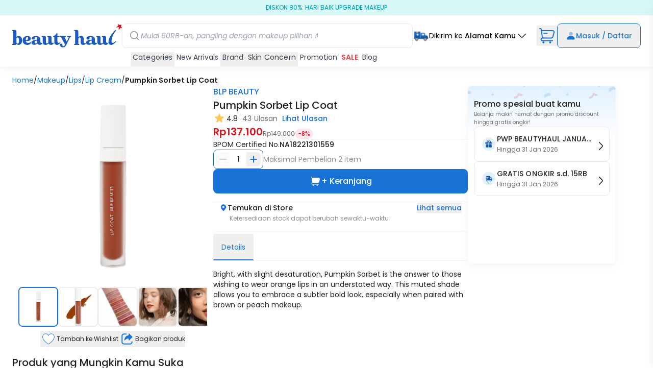

--- FILE ---
content_type: image/svg+xml
request_url: https://www.beautyhaul.com/static/assets/icons/star-outline.svg
body_size: 857
content:
<svg width="24" height="24" viewBox="0 0 24 24" fill="none" xmlns="http://www.w3.org/2000/svg">
<path fill-rule="evenodd" clip-rule="evenodd" d="M12.0003 5.23282L10.7703 9.01414C10.5291 9.7555 9.83813 10.2574 9.05854 10.2574H5.08071L8.29712 12.5916C8.9287 13.05 9.19299 13.8631 8.9516 14.6052L7.72256 18.3836L10.943 16.0464C11.5736 15.5888 12.4269 15.5888 13.0575 16.0464L16.278 18.3836L15.0489 14.6052C14.8075 13.8631 15.0718 13.05 15.7034 12.5916L18.9198 10.2574H14.942C14.1624 10.2574 13.4714 9.7555 13.2303 9.01414L12.0003 5.23282ZM12.761 4.33879C12.5214 3.60207 11.4791 3.60208 11.2395 4.33879L9.81931 8.70482C9.71213 9.03431 9.40503 9.25735 9.05854 9.25735H4.46462C3.68942 9.25735 3.36735 10.2495 3.99473 10.7048L7.70976 13.4009C7.99047 13.6047 8.10793 13.966 8.00064 14.2959L6.58126 18.6594C6.34157 19.3963 7.18477 20.0095 7.81192 19.5543L11.5304 16.8557C11.8106 16.6523 12.1899 16.6523 12.4701 16.8557L16.1886 19.5543C16.8157 20.0095 17.6589 19.3963 17.4192 18.6594L15.9999 14.2959C15.8926 13.966 16.01 13.6047 16.2907 13.4009L20.0058 10.7048C20.6332 10.2495 20.3111 9.25735 19.5359 9.25735H14.942C14.5955 9.25735 14.2884 9.03431 14.1812 8.70482L12.761 4.33879Z" fill="#E9E9E9"/>
</svg>


--- FILE ---
content_type: image/svg+xml
request_url: https://www.beautyhaul.com/static/assets/icons/loader.svg
body_size: 1295
content:
<svg width="24" height="24" viewBox="0 0 24 24" fill="none" xmlns="http://www.w3.org/2000/svg">
<mask id="path-1-inside-1_14285_16994" fill="white">
<path d="M21 12C21 7.02944 16.9706 3 12 3C7.02945 3 3 7.02944 3 12C3 16.9706 7.02945 21 12 21C16.9706 21 21 16.9706 21 12Z"/>
</mask>
<g clip-path="url(#paint0_angular_14285_16994_clip_path)" data-figma-skip-parse="true" mask="url(#path-1-inside-1_14285_16994)"><g transform="matrix(-2.3355e-08 -0.007 -0.00700002 2.3355e-08 12 12)"><foreignObject x="-1857.15" y="-1857.15" width="3714.3" height="3714.3"><div xmlns="http://www.w3.org/1999/xhtml" style="background:conic-gradient(from 90deg,rgba(242, 249, 255, 1) 0deg,rgba(25, 115, 215, 1) 360deg);height:100%;width:100%;opacity:1"></div></foreignObject></g></g><path d="M21 12H17C17 9.23859 14.7615 7 12 7V3V-1C19.1797 -1 25 4.82029 25 12H21ZM12 3V7C9.23858 7 7 9.23859 7 12H3H-1C-1 4.82029 4.82032 -1 12 -1V3ZM3 12H7C7 14.7614 9.23858 17 12 17V21V25C4.82032 25 -1 19.1797 -1 12H3ZM12 21V17C14.7615 17 17 14.7614 17 12H21H25C25 19.1797 19.1797 25 12 25V21Z" data-figma-gradient-fill="{&#34;type&#34;:&#34;GRADIENT_ANGULAR&#34;,&#34;stops&#34;:[{&#34;color&#34;:{&#34;r&#34;:0.94901961088180542,&#34;g&#34;:0.97647058963775635,&#34;b&#34;:1.0,&#34;a&#34;:1.0},&#34;position&#34;:0.0},{&#34;color&#34;:{&#34;r&#34;:0.098039217293262482,&#34;g&#34;:0.45098039507865906,&#34;b&#34;:0.84313726425170898,&#34;a&#34;:1.0},&#34;position&#34;:1.0}],&#34;stopsVar&#34;:[{&#34;color&#34;:{&#34;r&#34;:0.94901961088180542,&#34;g&#34;:0.97647058963775635,&#34;b&#34;:1.0,&#34;a&#34;:1.0},&#34;position&#34;:0.0},{&#34;color&#34;:{&#34;r&#34;:0.098039217293262482,&#34;g&#34;:0.45098039507865906,&#34;b&#34;:0.84313726425170898,&#34;a&#34;:1.0},&#34;position&#34;:1.0}],&#34;transform&#34;:{&#34;m00&#34;:-4.6709927119081840e-05,&#34;m01&#34;:-14.000035285949707,&#34;m02&#34;:19.000064849853516,&#34;m10&#34;:-14.0,&#34;m11&#34;:4.6710047172382474e-05,&#34;m12&#34;:18.999977111816406},&#34;opacity&#34;:1.0,&#34;blendMode&#34;:&#34;NORMAL&#34;,&#34;visible&#34;:true}" mask="url(#path-1-inside-1_14285_16994)"/>
<circle cx="2" cy="2" r="2" transform="matrix(1 0 0 -1 10 7)" fill="#F5F5F5"/>
<defs>
<clipPath id="paint0_angular_14285_16994_clip_path"><path d="M21 12H17C17 9.23859 14.7615 7 12 7V3V-1C19.1797 -1 25 4.82029 25 12H21ZM12 3V7C9.23858 7 7 9.23859 7 12H3H-1C-1 4.82029 4.82032 -1 12 -1V3ZM3 12H7C7 14.7614 9.23858 17 12 17V21V25C4.82032 25 -1 19.1797 -1 12H3ZM12 21V17C14.7615 17 17 14.7614 17 12H21H25C25 19.1797 19.1797 25 12 25V21Z" mask="url(#path-1-inside-1_14285_16994)"/></clipPath></defs>
</svg>


--- FILE ---
content_type: image/svg+xml
request_url: https://www.beautyhaul.com/static/assets/product/flashSale.svg
body_size: 809
content:
<svg width="11" height="14" viewBox="0 0 11 14" fill="none" xmlns="http://www.w3.org/2000/svg">
<path d="M4.45787 13.6631C4.38655 13.6555 4.31707 13.6356 4.25254 13.6044C4.12811 13.5436 4.02767 13.4432 3.96731 13.3192C3.90696 13.1952 3.89017 13.0548 3.91964 12.9205L4.84547 8.6386L1.22213 8.25511C1.11035 8.24344 1.0038 8.20176 0.91391 8.13453C0.824022 8.0673 0.754196 7.97707 0.71193 7.87352C0.669665 7.76997 0.656558 7.65701 0.674015 7.54679C0.691473 7.43657 0.738837 7.33324 0.81102 7.2479L6.41721 0.551787C6.50575 0.447083 6.62704 0.374867 6.76183 0.346603C6.89662 0.31834 7.03718 0.33565 7.16119 0.395785C7.2803 0.454577 7.37731 0.54986 7.43784 0.667527C7.49837 0.785194 7.51921 0.918991 7.49728 1.04911L6.56826 5.36153L10.1916 5.74503C10.3034 5.75669 10.4099 5.79838 10.4998 5.86561C10.5897 5.93283 10.6595 6.02307 10.7018 6.12662C10.7441 6.23017 10.7572 6.34312 10.7397 6.45334C10.7223 6.56357 10.6749 6.6669 10.6027 6.75224L4.99652 13.4483C4.93144 13.5253 4.84828 13.5851 4.75436 13.6226C4.66044 13.66 4.55862 13.674 4.45787 13.6631Z" fill="white"/>
</svg>


--- FILE ---
content_type: image/svg+xml
request_url: https://www.beautyhaul.com/static/assets/store.svg
body_size: 821
content:
<svg width="20" height="20" viewBox="0 0 20 20" fill="none" xmlns="http://www.w3.org/2000/svg">
<g clip-path="url(#clip0_48_66209)">
<path fill-rule="evenodd" clip-rule="evenodd" d="M15.9261 11.5748C16.3352 11.5748 16.6668 11.2414 16.6668 10.8323C16.6668 10.3421 16.6184 9.85125 16.5223 9.37058L16.0869 7.19353C15.9934 6.72611 15.583 6.38965 15.1063 6.38965H4.89404C4.41736 6.38965 4.00694 6.72611 3.91346 7.19353L3.47805 9.37058C3.38192 9.85125 3.3335 10.3421 3.3335 10.8323C3.3335 11.2414 3.66514 11.5748 4.07424 11.5748V15.0193C4.07424 15.5716 4.52195 16.0193 5.07424 16.0193H10.4816C11.0339 16.0193 11.4816 15.5716 11.4816 15.0193V11.5748H14.4446V15.2785C14.4446 15.6876 14.7762 16.0193 15.1853 16.0193C15.5944 16.0193 15.9261 15.6876 15.9261 15.2785V11.5748ZM10.0002 14.5378H5.55572V11.5748H10.0002V14.5378Z" fill="#BFE1FF"/>
<rect x="4.08154" y="4.16699" width="11.8376" height="1.47807" rx="0.739034" fill="#1973D7"/>
</g>
<defs>
<clipPath id="clip0_48_66209">
<rect width="13.3333" height="11.8519" fill="white" transform="translate(3.3335 4.16699)"/>
</clipPath>
</defs>
</svg>


--- FILE ---
content_type: image/svg+xml
request_url: https://www.beautyhaul.com/static/assets/share.svg
body_size: 1262
content:
<svg width="32" height="32" viewBox="0 0 32 32" fill="none" xmlns="http://www.w3.org/2000/svg">
<path d="M10.0389 5.33337H14.3859C14.6243 5.33345 14.8539 5.42403 15.0281 5.58683C15.2024 5.74963 15.3083 5.97249 15.3246 6.2104C15.3408 6.44831 15.2662 6.68351 15.1157 6.86849C14.9652 7.05348 14.7501 7.17444 14.5139 7.20694L14.3859 7.21573H10.0389C9.32344 7.21564 8.63463 7.48716 8.11167 7.97541C7.58871 8.46366 7.2706 9.13223 7.22164 9.846L7.21536 10.0393V21.9608C7.21527 22.6763 7.48679 23.3651 7.97504 23.888C8.46329 24.411 9.13186 24.7291 9.84563 24.7781L10.0389 24.7844H21.9605C22.6759 24.7844 23.3647 24.5129 23.8877 24.0247C24.4106 23.5364 24.7287 22.8679 24.7777 22.1541L24.784 21.9608V21.3359C24.7819 21.0958 24.8716 20.8641 25.0347 20.688C25.1979 20.5119 25.4221 20.4048 25.6616 20.3886C25.9011 20.3724 26.1378 20.4484 26.3231 20.6009C26.5085 20.7534 26.6286 20.971 26.6588 21.2091L26.6663 21.3359V21.9608C26.6664 23.1655 26.2045 24.3244 25.3757 25.1987C24.547 26.073 23.4144 26.5962 22.2114 26.6604L21.9605 26.6667H10.0389C8.83419 26.6668 7.67532 26.2049 6.80101 25.3761C5.9267 24.5473 5.40353 23.4148 5.33928 22.2118L5.33301 21.9608V10.0393C5.3329 8.83455 5.79481 7.67569 6.6236 6.80138C7.45239 5.92706 8.58492 5.4039 9.78791 5.33965L10.0389 5.33337Z" fill="#1973D7"/>
<path d="M19.1702 8.96729V6.10278C19.1701 5.96134 19.2081 5.82262 19.2799 5.70188C19.3518 5.58113 19.4547 5.48304 19.5774 5.4184C19.7002 5.35375 19.8379 5.32505 19.9755 5.33546C20.1131 5.34587 20.2453 5.39498 20.3574 5.47739L20.4394 5.54813L26.4346 11.4432C26.7147 11.718 26.7407 12.1609 26.5117 12.4654L26.4346 12.5525L20.4394 18.4497C20.3399 18.5477 20.216 18.6157 20.0813 18.6461C19.9465 18.6766 19.8062 18.6684 19.6757 18.6224C19.5452 18.5764 19.4297 18.4944 19.3417 18.3854C19.2537 18.2765 19.1968 18.1447 19.1772 18.0047L19.1702 17.895V15.0223L18.8491 15.0162C16.1906 15.008 13.9181 16.1265 11.9827 18.4005C11.4866 18.9828 10.5574 18.5358 10.6764 17.773C11.5036 12.5033 14.2772 9.52502 18.8681 8.99805L19.1702 8.96729Z" fill="#1973D7"/>
</svg>


--- FILE ---
content_type: image/svg+xml
request_url: https://www.beautyhaul.com/static/assets/icons/close-circle.svg
body_size: 550
content:
<svg width="24" height="24" viewBox="0 0 24 24" fill="none" xmlns="http://www.w3.org/2000/svg">
<rect x="3" y="3" width="18" height="18" rx="9" fill="#E9E9E9"/>
<path fill-rule="evenodd" clip-rule="evenodd" d="M7.18306 7.18306C7.42714 6.93898 7.82286 6.93898 8.06694 7.18306L12 11.1161L15.9331 7.18306C16.1771 6.93898 16.5729 6.93898 16.8169 7.18306C17.061 7.42714 17.061 7.82286 16.8169 8.06694L12.8839 12L16.8169 15.9331C17.061 16.1771 17.061 16.5729 16.8169 16.8169C16.5729 17.061 16.1771 17.061 15.9331 16.8169L12 12.8839L8.06694 16.8169C7.82286 17.061 7.42714 17.061 7.18306 16.8169C6.93898 16.5729 6.93898 16.1771 7.18306 15.9331L11.1161 12L7.18306 8.06694C6.93898 7.82286 6.93898 7.42714 7.18306 7.18306Z" fill="white"/>
</svg>


--- FILE ---
content_type: image/svg+xml
request_url: https://www.beautyhaul.com/static/assets/icons/delivery.svg
body_size: 23374
content:
<svg width="32" height="32" viewBox="0 0 32 32" fill="none" xmlns="http://www.w3.org/2000/svg" xmlns:xlink="http://www.w3.org/1999/xlink">
<g clip-path="url(#clip0_7077_218569)">
<rect x="-3.3335" y="-3.33337" width="38.6667" height="38.6667" fill="url(#pattern0_7077_218569)"/>
</g>
<defs>
<pattern id="pattern0_7077_218569" patternContentUnits="objectBoundingBox" width="1" height="1">
<use xlink:href="#image0_7077_218569" transform="scale(0.000925926)"/>
</pattern>
<clipPath id="clip0_7077_218569">
<rect width="32" height="32" fill="white"/>
</clipPath>
<image id="image0_7077_218569" width="1080" height="1080" preserveAspectRatio="none" xlink:href="[data-uri]"/>
</defs>
</svg>


--- FILE ---
content_type: image/svg+xml
request_url: https://www.beautyhaul.com/static/assets/flash-mini.svg
body_size: 902
content:
<svg width="24" height="24" viewBox="0 0 24 24" fill="none" xmlns="http://www.w3.org/2000/svg">
<g clip-path="url(#clip0_317_30381)">
<path d="M11.1086 22.9997C10.9926 22.9996 10.8776 22.9793 10.7686 22.9397C10.5583 22.8627 10.38 22.7174 10.2621 22.5271C10.1443 22.3367 10.0937 22.1123 10.1186 21.8897L10.8886 14.7997H4.99858C4.81691 14.8 4.6386 14.7508 4.48279 14.6574C4.32699 14.5639 4.19958 14.4298 4.11425 14.2694C4.02892 14.1091 3.98889 13.9285 3.99846 13.747C4.00803 13.5656 4.06684 13.3902 4.16858 13.2397L12.0586 1.43973C12.1834 1.25507 12.3663 1.11739 12.5782 1.04854C12.7902 0.979695 13.0191 0.983633 13.2286 1.05973C13.43 1.13449 13.6019 1.27212 13.719 1.45222C13.836 1.63233 13.892 1.84534 13.8786 2.05973L13.1086 9.19973H18.9986C19.1802 9.19946 19.3586 9.24868 19.5144 9.34211C19.6702 9.43553 19.7976 9.56964 19.8829 9.73002C19.9682 9.89041 20.0083 10.071 19.9987 10.2524C19.9891 10.4338 19.9303 10.6092 19.8286 10.7597L11.9386 22.5597C11.8468 22.6954 11.7232 22.8065 11.5785 22.8833C11.4337 22.96 11.2724 23 11.1086 22.9997Z" fill="#EA1C34"/>
</g>
<defs>
<clipPath id="clip0_317_30381">
<rect width="24" height="24" fill="white"/>
</clipPath>
</defs>
</svg>


--- FILE ---
content_type: image/svg+xml
request_url: https://www.beautyhaul.com/static/assets/product/icon-arrow-left.svg
body_size: 540
content:
<svg width="24" height="24" viewBox="0 0 24 24" fill="none" xmlns="http://www.w3.org/2000/svg">
<path fill-rule="evenodd" clip-rule="evenodd" d="M15.8284 19.7842C15.5894 20.06 15.1897 20.0732 14.9356 19.8137L8.49841 13.2383C7.83386 12.5595 7.83386 11.4405 8.49841 10.7617L14.9356 4.18629C15.1897 3.92679 15.5894 3.94002 15.8284 4.21584C16.0674 4.49167 16.0552 4.92564 15.8012 5.18514L9.36397 11.7606C9.22955 11.8979 9.22956 12.1021 9.36397 12.2394L15.8012 18.8149C16.0552 19.0744 16.0674 19.5083 15.8284 19.7842Z" fill="#157DC2"/>
</svg>


--- FILE ---
content_type: image/svg+xml
request_url: https://www.beautyhaul.com/static/assets/icons/info.svg
body_size: 536
content:
<svg width="24" height="24" viewBox="0 0 24 24" fill="none" xmlns="http://www.w3.org/2000/svg">
<path fill-rule="evenodd" clip-rule="evenodd" d="M12 20.5C16.6944 20.5 20.5 16.6944 20.5 12C20.5 7.30558 16.6944 3.5 12 3.5C7.30558 3.5 3.5 7.30558 3.5 12C3.5 16.6944 7.30558 20.5 12 20.5ZM12 22C17.5228 22 22 17.5228 22 12C22 6.47715 17.5228 2 12 2C6.47715 2 2 6.47715 2 12C2 17.5228 6.47715 22 12 22Z" fill="#231F20"/>
<path fill-rule="evenodd" clip-rule="evenodd" d="M12 10C12.5523 10 13 10.3358 13 10.75L13 17.25C13 17.6642 12.5523 18 12 18C11.4477 18 11 17.6642 11 17.25L11 10.75C11 10.3358 11.4477 10 12 10Z" fill="#231F20"/>
<circle cx="12" cy="8" r="1" fill="#231F20"/>
</svg>
